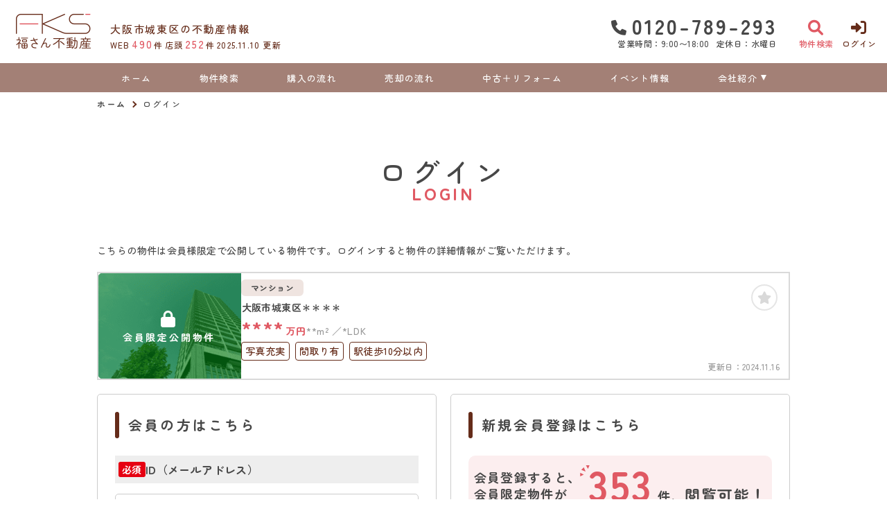

--- FILE ---
content_type: text/html; charset=UTF-8
request_url: https://www.293-fudousan.com/estate/detail?no=5002878
body_size: 8134
content:
<!DOCTYPE html>
<html lang="ja">
<head>
  <!-- ver.4.2.3a -->
  <meta charset="UTF-8">
  <meta http-equiv="X-UA-Compatible" content="IE=edge">
  <title>中古マンション 大阪市城東区＊＊＊＊｜大阪市城東区の不動産情報なら、株式会社　福さん
</title>
<meta name="description" content="" />

<meta name="viewport" content="width=device-width, initial-scale=1.0">
<meta name="format-detection" content="telephone=no,address=no,email=no">
<meta name="csrf-token" content="YUJiRkogrut7Ohy4buvzKOFfdTWWvMfwpIRmUxVO">
<meta property="og:title" content="中古マンション 大阪市城東区＊＊＊＊">
<meta property="og:description" content="">
<meta property="og:type" content="website">
<meta property="og:url" content="https://www.293-fudousan.com/estate/detail?no=5002878">
<meta property="og:image" content="https://www.293-fudousan.com/res/img/ogp_logo.png">
<meta property="og:site_name" content="株式会社　福さん">
<meta name="twitter:card" content="summary">
<meta name="twitter:title" content="中古マンション 大阪市城東区＊＊＊＊">
<meta name="twitter:description" content="">
<meta name="twitter:image" content="https://www.293-fudousan.com/res/img/ogp_logo.png">

<link rel="shortcut icon" href="https://www.293-fudousan.com/favicon.ico" type="image/x-icon">
<link rel="apple-touch-icon" href="https://www.293-fudousan.com/apple-touch-icon.png" sizes="180x180">

<link rel="preconnect" href="https://fonts.googleapis.com">
<link rel="preconnect" href="https://fonts.gstatic.com" crossorigin>

<link href="https://fonts.googleapis.com/css2?family=Noto+Sans+JP:wght@500;700;900&family=Roboto:wght@500;700;900&family=Zen+Maru+Gothic:wght@300;400;500;700;900&display=swap" rel="stylesheet">

  <link rel="stylesheet" href="https://www.293-fudousan.com/packages/fontawesome/css/all.css?20231031173137" type="text/css" media="all" />
<link rel="stylesheet" href="https://www.293-fudousan.com/packages/sweetalert/sweetalert2.min.css?20231031173137" type="text/css" media="all" />
<link rel="stylesheet" href="https://www.293-fudousan.com/res/css/style.css?20250630143502" type="text/css" media="all" />
  <link rel="stylesheet" href="https://www.293-fudousan.com/res/css/member.css?20240729091224" type="text/css" media="all"/>
  <!-- Google Tag Manager -->
<script>(function(w,d,s,l,i){w[l]=w[l]||[];w[l].push({'gtm.start':
new Date().getTime(),event:'gtm.js'});var f=d.getElementsByTagName(s)[0],
j=d.createElement(s),dl=l!='dataLayer'?'&l='+l:'';j.async=true;j.src=
'https://www.googletagmanager.com/gtm.js?id='+i+dl;f.parentNode.insertBefore(j,f);
})(window,document,'script','dataLayer','GTM-MDKQJKRH');</script>
<!-- End Google Tag Manager -->
</head>
<body id="top" class="l-body page-member">
<!-- Google Tag Manager (noscript) -->
<noscript><iframe src="https://www.googletagmanager.com/ns.html?id=GTM-MDKQJKRH"
height="0" width="0" style="display:none;visibility:hidden"></iframe></noscript>
<!-- End Google Tag Manager (noscript) -->
  <header id="header" class="l-header">
  <div class="l-header__inner">
    <div class="l-header__logoBlock">
      <div class="l-header__caption">
        <p class="l-header__description u-d-onlyPC">
          大阪市城東区の不動産情報
        </p>
        <div class="l-header__count u-d-onlyPC">
  <div class="l-header__count__bukken">
    <div class="l-header__count__item">WEB<span class="l-header__count__number"><span>490</span>件</span></div>
    <div class="l-header__count__item">店頭<span class="l-header__count__number"><span>252</span>件</span></div>
  </div>
      <div class="l-header__count__update">2025.11.10&nbsp;<span class="l-header__count__update__text">更新</span></div>
  </div>
      </div>
              <div class="l-header__logo">
          <a class="l-header__logo__link" href="https://www.293-fudousan.com">
  <img class="l-header__logo__image" src="https://www.293-fudousan.com/res/img/logo.svg" alt="大阪市城東区の不動産情報は、株式会社　福さんへ">
</a>
          <p class="l-header__description u-d-onlySP">
            大阪市城東区の不動産情報
          </p>
        </div>
          </div>

    <div class="l-header__information u-d-onlyPC">
            <address class="l-header__phone"><i class="fa-solid fa-phone l-header__phone__icon"></i>0120-789-293</address>
      <p class="l-header__businessHour">
                  <span class="l-header__businessHour__item">営業時間：9:00〜18:00</span>
                          <span class="l-header__businessHour__item">定休日：水曜日</span>
              </p>
    </div>

    <ul class="l-header__buttons">
      <li class="l-header__buttons__item">
        <a href="https://www.293-fudousan.com/estate/search" class="l-header__button l-header__button--search">
          <i class="fa-solid fa-magnifying-glass l-header__button__icon"></i>
          <span class="l-header__button__text">物件検索</span>
        </a>
      </li>
      <li class="l-header__buttons__item">
        <a href="tel:0120-789-293" class="l-header__button l-header__button--tel u-d-onlySP">
          <i class="fa-solid fa-phone l-header__button__icon l-header__button__icon--tel"></i>
          <span class="l-header__button__text">電話する</span>
        </a>
      </li>
              <li class="l-header__buttons__item">
          <a href="https://www.293-fudousan.com/member/login" class="l-header__button l-header__button--login">
            <i class="fa-solid fa-right-to-bracket l-header__button__icon"></i>
            <span class="l-header__button__text">ログイン</span>
          </a>
        </li>
            <li class="l-header__buttons__item">
        <button class="l-header__button l-header__button--burger u-d-onlySP" id="burger-button" type="button">
          <span class="l-header__button__icon l-header__button__bars">
            <span class="l-header__button__bars__item"></span>
            <span class="l-header__button__bars__item"></span>
            <span class="l-header__button__bars__item"></span>
          </span>
          <span class="l-header__button__text">MENU</span>
        </button>
      </li>
    </ul>
  </div>

      <div class="l-memberContents u-d-onlySP">
  <div class="l-memberContents__inner">
    <p class="l-memberContents__title">会員限定<span class="l-memberContents__title__under">コンテンツ</span></p>
    <div class="l-memberContents__buttonList">
      <a class="l-memberContents__button l-memberContents__button--favorite" href="https://www.293-fudousan.com/ajax_gateway" data-phery-args="{&quot;mode&quot;:&quot;favorite&quot;}" data-phery-remote="ajax_member_contents_popup" onclick="return false;" ><i class="fa-solid fa-star l-memberContents__button__icon"></i>お気に入り </a>
      <a class="l-memberContents__button l-memberContents__button--matching" href="https://www.293-fudousan.com/ajax_gateway" data-phery-args="{&quot;mode&quot;:&quot;matching&quot;}" data-phery-remote="ajax_member_contents_popup" onclick="return false;" ><i class="fa-solid fa-heart l-memberContents__button__icon"></i>マッチング物件 </a>
    </div>
    <a class="l-memberContents__register" href="https://www.293-fudousan.com/regist">会員登録はこちら</a>
  </div>
</div>
    <div class="l-header__count u-d-onlySP">
  <div class="l-header__count__bukken">
    <div class="l-header__count__item">WEB<span class="l-header__count__number"><span>490</span>件</span></div>
    <div class="l-header__count__item">店頭<span class="l-header__count__number"><span>252</span>件</span></div>
  </div>
      <div class="l-header__count__update">2025.11.10&nbsp;<span class="l-header__count__update__text">更新</span></div>
  </div>
  <nav class="l-gNavi u-d-onlyPC">
  <div class="l-wrap">
    <ul class="l-gNavi__inner">
      <li id="gNavi-home" class="l-gNavi__item">
        <a href="https://www.293-fudousan.com" class="l-gNavi__link">ホーム</a>
      </li>
      <li id="gNavi-estate" class="l-gNavi__item">
        <a href="https://www.293-fudousan.com/estate/search" class="l-gNavi__link">物件検索</a>
      </li>
      <li id="gNavi-buy" class="l-gNavi__item">
        <a href="https://www.293-fudousan.com/buy" class="l-gNavi__link">購入の流れ</a>
      </li>
      <li id="gNavi-sell" class="l-gNavi__item">
        <a href="https://www.293-fudousan.com/sell" class="l-gNavi__link">売却の流れ</a>
      </li>
      <li id="gNavi-reform" class="l-gNavi__item">
        <a href="https://www.293-fudousan.com/reform" class="l-gNavi__link">中古＋リフォーム</a>
      </li>
      <li id="gNavi-event" class="l-gNavi__item">
        <a href="https://www.293-fudousan.com/event" class="l-gNavi__link">イベント情報</a>
      </li>
      
      <li id="gNavi-company" class="l-gNavi__item">
        <a href="https://www.293-fudousan.com/company" class="l-gNavi__link l-gNavi__link--dropdown">会社紹介</a>
        <ul class="l-gNavi__dropdown">
          <li class="l-gNavi__dropdown__item">
            <a href="https://www.293-fudousan.com/company" class="l-gNavi__dropdown__link">会社概要</a>
          </li>
          <li class="l-gNavi__dropdown__item">
            <a href="https://www.293-fudousan.com/company/message" class="l-gNavi__dropdown__link">代表あいさつ</a>
          </li>
          <li class="l-gNavi__dropdown__item">
            <a href="https://www.293-fudousan.com/company/staff" class="l-gNavi__dropdown__link">スタッフ紹介</a>
          </li>
        </ul>
      </li>
    </ul>
  </div>
</nav>
  <nav id="burger-menu" class="l-burger u-d-onlySP">
  <div class="l-burger__bg js-burger-close"></div>
  <div class="l-burger__close js-burger-close"></div>
  <div class="l-burger__content">
    <div class="l-burger__login">
              <a href="https://www.293-fudousan.com/member/login" class="l-burger__login__button l-burger__login__button--logout">ログイン</a>
          </div>
    <div class="l-burger__contentLinks">
      <div class="l-burger__contentLinks__heading">物件検索</div>
      <div class="l-burger__contentLinks__data">
        <a class="l-burger__contentLinks__item" href="https://www.293-fudousan.com/estate/search#type">物件種別から探す</a>
        <a class="l-burger__contentLinks__item" href="https://www.293-fudousan.com/estate/search#area">地域名から探す</a>
        <a class="l-burger__contentLinks__item" href="https://www.293-fudousan.com/estate/search#school">学校区から探す</a>
        <a class="l-burger__contentLinks__item" href="https://www.293-fudousan.com/estate/search#line">沿線から探す</a>
      </div>
      <div class="l-burger__contentLinks__heading">コンテンツ</div>
      <div class="l-burger__contentLinks__data">
        <a class="l-burger__contentLinks__item" href="https://www.293-fudousan.com/buy">購入の流れ</a>
        <a class="l-burger__contentLinks__item" href="https://www.293-fudousan.com/sell">売却の流れ</a>
        <a class="l-burger__contentLinks__item" href="https://www.293-fudousan.com/event">イベント情報</a>
        <a class="l-burger__contentLinks__item" href="https://www.293-fudousan.com/voice">お客様の声</a>
        <a class="l-burger__contentLinks__item" href="https://www.293-fudousan.com/reform">中古＋リフォーム</a>
      </div>
      <div class="l-burger__contentLinks__heading">会社紹介</div>
      <div class="l-burger__contentLinks__data">
        <a class="l-burger__contentLinks__item" href="https://www.293-fudousan.com/company">会社概要</a>
        <a class="l-burger__contentLinks__item" href="https://www.293-fudousan.com/company/message">代表あいさつ</a>
        <a class="l-burger__contentLinks__item" href="https://www.293-fudousan.com/company/staff">スタッフ紹介</a>
      </div>
          </div>
    <div class="l-burger__contacts">
      <a class="l-burger__contacts__item" href="https://www.293-fudousan.com/contact"><i class="fa-regular fa-envelope l-burger__contacts__item__icon"></i>お問い合わせ</a>
      <a class="l-burger__contacts__item" href="https://www.293-fudousan.com/contact/reserve"><i class="fa-regular fa-calendar-check l-burger__contacts__item__icon"></i>来店予約</a>
      <a class="l-burger__contacts__item" href="https://www.293-fudousan.com/contact/reserve-web"><i class="fa-solid fa-desktop l-burger__contacts__item__icon"></i>オンライン相談ご予約</a>
    </div>
    <div class="l-burger__others">
      <a class="l-burger__others__item" href="https://www.293-fudousan.com/privacy">プライバシーポリシー</a>
      <a class="l-burger__others__item" href="https://www.293-fudousan.com/sitemap">サイトマップ</a>
          </div>
      </div>
</nav>
</header>
<nav id="header-mini" class="l-header-mini u-d-onlyPC">
  <div class="l-header-mini__inner">
    <a class="l-header-mini__link" href="https://www.293-fudousan.com">
      <img class="l-header-mini__image" src="https://www.293-fudousan.com/res/img/logo_mini.svg" alt="株式会社　福さん" />
      <div class="l-header-mini__description">
        大阪市城東区の不動産情報
        株式会社　福さん
      </div>
    </a>
    <div class="l-header__count l-header-mini__count">
  <div class="l-header__count__bukken">
    <div class="l-header__count__item">WEB<span class="l-header__count__number"><span>490</span>件</span></div>
    <div class="l-header__count__item">店頭<span class="l-header__count__number"><span>252</span>件</span></div>
  </div>
  </div>
    <ul class="l-header-mini__buttons">
      <li class="l-header-mini__buttons__item">
        <a href="https://www.293-fudousan.com/estate/search" class="l-header-mini__button l-header-mini__button--search is-narrow">
          <i class="fa-solid fa-magnifying-glass l-header-mini__button__icon"></i>
          <span class="l-header-mini__button__text">物件検索</span>
        </a>
      </li>
      <li class="l-header-mini__buttons__item">
        <a href="https://www.293-fudousan.com/contact/reserve" class="l-header-mini__button l-header-mini__button--reserve is-narrow">
          <i class="fa-regular fa-calendar-check l-header-mini__button__icon"></i>
          <span class="l-header-mini__button__text">来店予約</span>
        </a>
      </li>
                    <li class="l-header-mini__buttons__item">
          <a href="https://www.293-fudousan.com/member/login" class="l-header-mini__button l-header-mini__button--login is-narrow">
            <i class="fa-solid fa-right-to-bracket l-header-mini__button__icon"></i>
            <span class="l-header-mini__button__text">ログイン</span>
          </a>
        </li>
            <li class="l-header-mini__buttons__item">
        <a href="https://www.293-fudousan.com/contact" class="l-header-mini__button l-header-mini__button--contact is-narrow">
          <i class="fa-regular fa-envelope l-header-mini__button__icon"></i>
          <span class="l-header-mini__button__text">お問い合わせ</span>
        </a>
      </li>
              <li class="l-header-mini__buttons__item">
          <div class="l-header-mini__button l-header-mini__button--sides">
            <a class="l-header-mini__button__text" href="https://www.293-fudousan.com/ajax_gateway" data-phery-args="{&quot;mode&quot;:&quot;favorite&quot;}" data-phery-remote="ajax_member_contents_popup" onclick="return false;" ><i class="fa-solid fa-star l-header-mini__button__icon"></i><span>お気に入り</span> </a>
            <div class="l-header-mini__button__limit">限定</div>
          </div>
        </li>
        <li class="l-header-mini__buttons__item">
          <div class="l-header-mini__button l-header-mini__button--sides">
            <a class="l-header-mini__button__text" href="https://www.293-fudousan.com/ajax_gateway" data-phery-args="{&quot;mode&quot;:&quot;matching&quot;}" data-phery-remote="ajax_member_contents_popup" onclick="return false;" ><i class="fa-solid fa-heart l-header-mini__button__icon"></i><span>マッチング物件</span> </a>
            <div class="l-header-mini__button__limit">限定</div>
          </div>
        </li>
          </ul>
  </div>
</nav>
    <nav class="p-breadcrumb u-d-onlyPC">
  <ol id="breadcrumb" class="p-breadcrumb__inner l-wrap">
    <li class="p-breadcrumb__item">
      <a class="c-link01 c-link01--text01" href="https://www.293-fudousan.com">ホーム</a>
    </li>
          <li class="p-breadcrumb__item">ログイン</li>
      </ol>
</nav>
  <div class="l-container l-container--under login">
    <div class="l-container__inner l-wrap">
      <main id="main" class="l-main">
          <h1 class="c-heading01 ">
    <span class="c-heading01__main ">ログイン</span>
  <span class="c-heading01__sub ">Login</span>
</h1>

      <article class="login__property">
      <p class="login__property__intro">こちらの物件は会員様限定で公開している物件です。ログインすると物件の詳細情報がご覧いただけます。</p>
      <div class="c-card01 c-card01--horizontal" id="item-5002878">
    <a class="c-card01__inner js-clicked-item" href="https://www.293-fudousan.com/estate/detail?no=5002878&amp;from=logout" data-id="5002878">
    <div class="c-card01__image">
                        <img class="c-card01__image__secret" src="https://www.293-fudousan.com/res/img/img_card_bukken_member_other.png" alt="大阪市城東区諏訪、マンションの物件は会員限定物件です">
                            <div class="c-card01__iconStatus">
                      <span class="c-stamp02 c-stamp02--member"><i class="c-stamp02__icon fa-solid fa-lock"></i>会員限定公開物件</span>
                  </div>
            <div class="c-card01__iconNewPriceDown">
              </div>
      <div class="c-card01__iconOthers">
                      </div>
    </div>
    <div class="c-card01__body">
      <div class="c-card01__body__top">
        <div class="c-card01__body__top__left">
          <span class="c-seal01">マンション</span>
          <p class="c-card01__heading">大阪市城東区＊＊＊＊</p>
        </div>
        <div class="c-card01__body__top__right">
          <p class="c-card01__price">****<span class="c-card01__price__unit">万円</span></p>
                      <p class="c-card01__size">
                                                <span class="c-card01__size__item">**m&sup2;</span>
                  <span class="c-card01__size__item">*LDK</span>
                                          </p>
                  </div>
      </div>
                      <ul class="c-card01__feature">
                                <li class="c-card01__feature__item">
              <span class="c-seal02  ">写真充実</span>
            </li>
                      <li class="c-card01__feature__item">
              <span class="c-seal02  ">間取り有</span>
            </li>
                      <li class="c-card01__feature__item">
              <span class="c-seal02  ">駅徒歩10分以内</span>
            </li>
                  </ul>
          </div>
  <div class="c-card01__update ">更新日：<span>2024.11.16</span></div>
  </a>
  <div class="c-card01__clickArea">
    <div class="c-card01__favorite">
      <a id="" class="c-button03 favorite-add-5002878" style="" data-loading="body" href="https://www.293-fudousan.com/favorite/ajax_gateway" data-phery-args="{&quot;no&quot;:&quot;5002878&quot;,&quot;is_store&quot;:false}" data-phery-remote="ajax_add_favorite" onclick="return false;" ><i class="fa-solid fa-star"></i> </a>
<a id="" class="c-button03 c-button03--active favorite-delete-5002878" style="display: none;" data-loading="body" href="https://www.293-fudousan.com/favorite/ajax_gateway" data-phery-args="{&quot;no&quot;:[&quot;5002878&quot;]}" data-phery-remote="ajax_delete_favorite" onclick="return false;" ><i class="fa-solid fa-star"></i> </a>
    </div>
      </div>
</div>
    </article>
  
  <article class="login__inner">
    <section class="login__contents">
      <h2 class="c-heading02 ">会員の方はこちら</h2>

            <form id="form1" class="p-form01 h-adr" method="POST">
  <input type="hidden" name="_token" value="YUJiRkogrut7Ohy4buvzKOFfdTWWvMfwpIRmUxVO">
  <span class="p-country-name" style="display:none;">Japan</span>
  <input type="hidden" name="from" value="5002878">
                <section class="p-form01__block ">
      <dl class="p-form01__items">
    <div class="p-form01__item is-visible">
  <dt class="p-form01__heading" id=validation-block-login_id>
          <span class="c-seal03 c-seal03--required ">必須</span>
        ID（メールアドレス）
  </dt>
  <dd class="p-form01__data">
        <input id="login_id" class="c-text01 validation-item ascii" name="login_id"
       type="email"
       value=""
       placeholder="例：xxxx@293-fudousan.com※半角英数字"
       maxlength=""
       
       
       data-validation-block-id="validation-block-login_id"
       data-validation-rule="required"
       
>
                            <div class="p-form01__validation validation-message"
            id="validation-message-login_id"
            data-validation-block-id="validation-block-login_id"></div>
                      </dd>
</div>

          <div class="p-form01__item is-visible">
  <dt class="p-form01__heading" id=validation-block-password>
          <span class="c-seal03 c-seal03--required ">必須</span>
        パスワード
  </dt>
  <dd class="p-form01__data">
        <div class="c-password">
  
  <input id="password" class="c-text01 validation-item  c-password__input" name="password"
       type="password"
       value=""
       placeholder="※半角英数字8文字以上"
       maxlength=""
       inputmode=email
       
       data-validation-block-id="validation-block-password"
       data-validation-rule="required"
       
>
  <div class="c-password__icon" onclick="toggle_password_visibility()"></div>
</div>

<script>
  function toggle_password_visibility() {
    // 入力要素の取得
    let password_input = $('#password');

    // アイコン要素の取得
    let password_icon = $('.c-password__icon');

    // パスワード入力のタイプをトグルする（'password' と 'text' を切り替える）
    password_input.attr('type', (password_input.attr('type') === 'password') ? 'text' : 'password');

    // アイコンに 'show' クラスをトグルする
    password_icon.toggleClass('is-show');
  };
</script>
                            <div class="p-form01__validation validation-message"
            id="validation-message-password"
            data-validation-block-id="validation-block-password"></div>
                      </dd>
</div>
  </dl>
</section>
      <section class="p-form01__submit p-form01__submit--full">
      <a class="c-button01 c-button01--main c-button01--l" data-loading="body" href="https://www.293-fudousan.com/member/ajax_gateway" data-validation-href="https://www.293-fudousan.com/validation/ajax_gateway" id="submit" onclick="return false;" data-phery-args="{&quot;from&quot;:&quot;5002878&quot;}" data-phery-related="form" data-phery-remote="ajax_login" onclick="return false;" >ログイン </a>
    </section>
  </form>
      <p class="login__password">
        <a class="c-link01 c-link01--main"
           href="https://www.293-fudousan.com/member/password">パスワードを忘れた方はこちら≫</a>
      </p>
    </section>

    <section class="login__contents">
      <h2 class="c-heading02 ">新規会員登録はこちら</h2>

      <div class="login__merit">
        <div class="estateCount">
          <p class="estateCount__left">会員登録すると、<br>会員限定物件が</p>
          <p class="estateCount__right">
            <i class="icon if if-icon_tree-triangle"></i>
            <span class="count">353</span>
            <span
              class="sub">件、</span>閲覧可能！
          </p>
        </div>
        <div class="benefits">
          <p class="benefits__title">他にもこんな会員様限定特典がございます！</p>
          <ul class="benefits__list">
            <li class="benefits__item">会員限定イベント・セミナーにご招待</li>
            <li class="benefits__item">新規物件情報をメールで配信</li>
            <li class="benefits__item">お気に入り・検索条件保存マッチング通知機能</li>
          </ul>
        </div>
        <p class="login__merit__text">まだ会員登録がお済みでない方はこちらからご登録下さい。</p>
      </div>
      <div class="login__button">
                <a href="https://www.293-fudousan.com/regist?from=lo_regist"
     class="c-button01 c-button01--register c-button01--l"   >
        無料会員登録
  </a>
      </div>
    </section>
  </article>
      </main>
          </div>
      </div>

  <section id="l-cv" class="l-cv u-d-onlySP">
  <ul class="l-cv__inner">
          <li class="l-cv__inner__item">
        <a class="l-cv__inner__item__link l-cv__inner__item__link--register" href="https://www.293-fudousan.com/regist" rel="noopener"><i class="fa-solid fa-user-plus"></i>会員登録</a>
      </li>
        <li class="l-cv__inner__item">
      <a class="l-cv__inner__item__link l-cv__inner__item__link--reserve" href="https://www.293-fudousan.com/contact/reserve" rel="noopener"><i class="fa-regular fa-calendar-check"></i>来店予約</a>
    </li>
  </ul>
</section>

    <div class="l-information">
  <a href="#top" class="l-information__goTop js-smoothScroll"></a>
  <div class="l-wrap-onlyPC l-information__inner">
    <div class="l-information__logoBlock">
      <p class="l-information__description">大阪市城東区の不動産情報</p>
      <a class="l-information__logo" href="https://www.293-fudousan.com"><img src="https://www.293-fudousan.com/res/img/logo_info.svg" alt="株式会社　福さん" loading="lazy"></a>
    </div>
    <div class="l-information__phoneBlock">
      <p class="l-information__phoneBlock__caption">HPを見たと言ってお気軽にお問い合わせください</p>
      <p class="l-information__phoneBlock__heading">無料相談・お電話窓口</p>
                    <a class="l-information__phone" href="tel:0120-789-293"><address><i class="fa-solid fa-phone l-information__phone__icon"></i>0120-789-293</address></a>
            <div class="l-information__businessHour">
                  <span class="l-information__businessHour__item">営業時間：9:00〜18:00</span>
                          <span class="l-information__businessHour__item">定休日：水曜日</span>
              </div>
    </div>
    <ul class="l-information__shopList">
      <li class="l-information__shop">
        <div class="l-information__shop__image">
                      <img src="https://new.bukken1.com/image/company/124/200/150/YdcDU4DRUvz170IihxZQwpIZhCgxQXoY.jpg" alt="" loading="lazy">
                  </div>
        <div class="l-information__shop__detail">
          <p class="l-information__shop__name">株式会社　福さん</p>
          <p class="l-information__shop__address">
                          〒536-0004 <br> 大阪府大阪市城東区今福西１丁目9-7
                      </p>
          <div class="l-information__shop__map">
                          <a href="https://maps.app.goo.gl/1WfvrruwMYX5zG7Z7"  class="c-button02 c-button02--normal l-information__shop__map--button"  target="_blank" rel="noopener"><i class="fa-solid fa-location-dot"></i>地図を開く</a>
                      </div>
        </div>
      </li>
    </ul>
    <div class="l-information__contactBlock">
      <div class="l-information__buttonList">
        <a href="https://www.293-fudousan.com/contact" class="l-information__button"><i class="fa-regular fa-envelope l-information__button__icon"></i>お問い合わせ</a>
        <a href="https://www.293-fudousan.com/contact/reserve" class="l-information__button"><i class="fa-regular fa-calendar-check l-information__button__icon"></i>来店予約</a>
        <a href="https://www.293-fudousan.com/contact/reserve-web" class="l-information__button"><i class="fa-solid fa-desktop l-information__button__icon"></i>オンライン相談</a>
      </div>
          </div>
  </div>
  <div class="l-information__linkList">
    <div class="l-wrap l-information__linkList__inner">
      <a href="https://fujisyoukai.co.jp/" target="_blank" rel="noopener" class="l-information__linkList__item u-d-onlySP"><img src="https://www.293-fudousan.com/res/img/img_information_link01.png" alt="" loading="lazy"></a>
      <a href="https://fujisyoukai.co.jp/" target="_blank" rel="noopener" class="l-information__linkList__item u-d-onlyPC"><img src="https://www.293-fudousan.com/res/img/img_information_link01_pc.png" alt="" loading="lazy"></a>
    </div>
  </div>
</div>
  <footer class="l-footer l-footer--withCv">
  <div class="l-wrap l-footer__inner">
    <div class="l-footer__navigation">
      <a class="l-footer__link c-link01 c-link01--white" href="https://www.293-fudousan.com/privacy">プライバシーポリシー</a>
      <a class="l-footer__link c-link01 c-link01--white" href="https://www.293-fudousan.com/sitemap">サイトマップ</a>
    </div>
    <p class="l-footer__copyright">&copy;2023 株式会社　福さん</p>
  </div>
</footer>
<script src="https://www.293-fudousan.com/res/js/vendor.bundle.js?20231031173137"></script>
<script src="https://www.293-fudousan.com/res/js/app.bundle.js?20240530093412"></script>
<script src="https://www.293-fudousan.com/res/js/validation.bundle.js?20240530093412"></script>
<script src="https://www.293-fudousan.com/packages/phery.min.js?20231031173137"></script>
<script src="https://www.293-fudousan.com/packages/spin.min.js?20231031173137"></script>
<script src="https://www.293-fudousan.com/packages/jquery.history.js?20231031173137"></script>
<script src="https://www.293-fudousan.com/packages/common.js?20240530093412"></script>
<script src="https://www.293-fudousan.com/packages/promise-7.0.4.min.js?20231031173137"></script>
<script src="https://www.293-fudousan.com/packages/sweetalert/sweetalert2.min.js?20231031173137"></script>
<script>
  $.ajaxSetup({
    headers: {
      'X-CSRF-TOKEN': $('meta[name="csrf-token"]').attr('content')
    }
  });
  $(function () {
    
    let urlHash = location.hash;
    if( urlHash ) {
      $('body,html').stop().scrollTop(0);
      setTimeout(function(){
        let $header;
        if (!$('#header-mini').length || $('#header-mini').is(':hidden')) {
          $header = $('#header');
        } else {
          $header = $('#header-mini');
        }
        let target = $(urlHash);
        let position = target.offset().top - $header.outerHeight();
        $('body,html').stop().animate({scrollTop:position}, 200);
      }, 100);
    }
  });
</script>
  <script>
    $(function () {
      $('#submit').validation({
        isSubmitOnEnterKey: true
      });
    });
  </script>
</body>
</html>


--- FILE ---
content_type: image/svg+xml
request_url: https://www.293-fudousan.com/res/img/logo.svg
body_size: 3445
content:
<svg xmlns="http://www.w3.org/2000/svg" xmlns:xlink="http://www.w3.org/1999/xlink" width="108" height="51" viewBox="0 0 108 51"><image width="108" height="51" xlink:href="[data-uri]"/></svg>

--- FILE ---
content_type: application/javascript
request_url: https://www.293-fudousan.com/res/js/validation.bundle.js?20240530093412
body_size: 1302
content:
webpackJsonp([1],{134:function(a,i,e){(function(a){!function(a){a.fn.validation=function(i){return this.each(function(){var e=this,t=a.extend({},a.fn.validation.defaults,i);a("body").on("click change focus","input,select,textarea",function(){var i=a(this).attr("name");a('*[name="'+i+'"]').removeClass("is-error"),a("#"+t.validationMessageIdPrefix+i.replaceAll("[]","")).text("").removeClass("is-active"),t.additionalFocusHandling(i)}),t.isSubmitOnEnterKey&&a(t.validationItemClass).on("keyup",function(i){13===i.which&&a(e).trigger(t.eventTrigger)}),a(e).on(t.eventTrigger,function(){if(a(e).hasClass("is-disabled"))return!1;a(e).addClass("is-disabled"),a(t.validationMessageClass).text("").removeClass("is-active"),a(".is-error").removeClass("is-error");var i=a(this).data(t.confirmMessageDataAttribute);if(void 0!==i&&null!==i&&i.length>0){if(!window.confirm(i))return a(e).removeClass("is-disabled"),!1}var r={},o={};a(t.validationItemClass).each(function(){var i=a(this).attr("name"),e=a(this).data(t.validationRuleDataAttribute),r=a(this).data(t.validationErrorDataAttribute);if(void 0!==i&&""!==e){var l={};l["block-id"]=a(this).data(t.validationBlockIdDataAttribute),l.rule=e,void 0!==r&&r.length>0&&(l.error=r),o[i.replaceAll(t.validationItemNameAttributePrefix,"")]=l}}),r.validation=o;var l=a(e).data(t.validationHrefDataAttribute),n=a(e).data(t.sendPheryRemoteDataAttribute),s=a(e).attr("href");return phery.remote(t.validationControllerMethod,r,{href:l,"data-loading":"body","data-phery-related":t.formId}).done(function(i){if(Object.keys(i).length>0){var r=[];a.each(i,function(i,e){var o=e.message.join(""),l=e.failedRule;t.isErrorMessage&&a("#"+t.validationMessageIdPrefix+i).text(o).addClass("is-active"),t.isErrorEmphasis&&(a('*[name="'+i+'"],*[name="'+i+'[]"]').addClass("is-error"),t.additionalErrorHandling(i,o,l)),t.isAlert&&r.push(o)});var o=void 0;o=!a("#header-mini").length||a("#header-mini").is(":hidden")?a("#header").height():a("#header-mini").height();var l=a(t.validationMessageClass+".is-active:first").data(t.validationBlockIdDataAttribute),d=a("#"+l).offset().top;t.isAlert?Swal.fire({html:r.join("<br>"),allowOutsideClick:!1}).then(function(i){t.isErrorScroll&&a("body,html").animate({scrollTop:d-o},t.scrollSpeed,t.scrollEasing)}):t.isErrorScroll&&a("body,html").animate({scrollTop:d-o},t.scrollSpeed,t.scrollEasing),a(e).removeClass("is-disabled")}else phery.remote(n,null,{href:s,"data-loading":"body","data-phery-related":t.formId}).done(function(){a(e).removeClass("is-disabled")})}),!1})})},a.fn.validation.defaults={formId:"#form1",eventTrigger:"click",isSubmitOnEnterKey:!1,isAlert:!1,isErrorMessage:!0,isErrorEmphasis:!0,isErrorScroll:!0,scrollSpeed:400,scrollEasing:"swing",confirmMessageDataAttribute:"phery-confirm",validationItemNameAttributePrefix:"validation_",validationRuleDataAttribute:"validation-rule",validationErrorDataAttribute:"validation-error",validationBlockIdDataAttribute:"validation-block-id",validationMessageIdPrefix:"validation-message-",validationItemClass:".validation-item",validationMessageClass:".validation-message",validationHrefDataAttribute:"validation-href",sendPheryRemoteDataAttribute:"phery-remote",validationControllerMethod:"ajax_validate",additionalFocusHandling:function(a){},additionalErrorHandling:function(a,i,e){}}}(a)}).call(i,e(1))}},[134]);

--- FILE ---
content_type: application/javascript
request_url: https://www.293-fudousan.com/res/js/app.bundle.js?20240530093412
body_size: 2740
content:
webpackJsonp([0],{126:function(t,e,i){"use strict";Object.defineProperty(e,"__esModule",{value:!0}),function(t,e){var s=i(129);i.n(s);t(function(){t(".js-smoothScroll").smoothScroll(),t(window).scroll(function(){t("#header-mini").length&&(t(this).scrollTop()>t("header").innerHeight()?t("#header-mini").addClass("is-active"):t("#header-mini").removeClass("is-active"))}),t("#burger-button").click(function(){t("#burger-button").toggleClass("is-active"),t("#burger-menu").toggleClass("is-active"),t("body").toggleClass("is-stop")}),t(".js-burger-close").click(function(){t("#burger-button").removeClass("is-active"),t("#burger-menu").removeClass("is-active"),t("body").removeClass("is-stop")}),t(".js-slider01").slick({adaptiveHeight:!1,draggable:!1,asNavFor:".js-thumbnail01",prevArrow:'<div class="prev"><button class="inner"><i class="fa-solid fa-chevron-left" aria-hidden="true"></i></button></div>',nextArrow:'<div class="next"><button class="inner"><i class="fa-solid fa-chevron-right" aria-hidden="true"></i></button></div>'}),t(".js-slider01").on("afterChange",function(e,i){t("#js-slider01-index").html(i.currentSlide+1),t(".p-slider01__thumbnail").find(".p-slider01__thumbnail__item").each(function(){t(this).removeClass("is-active")}),t(".p-slider01__thumbnail").find('.slick-slide[data-slick-index="'+i.currentSlide+'"] .p-slider01__thumbnail__item').addClass("is-active")}),t(".js-slider01").on("setPosition",function(){setTimeout(function(){var e=0;t(".js-slider01").find(".p-slider01__main__item__outer").each(function(){var i=parseInt(t(this).css("height").replace("px",""));i>e&&(e=i)});var i=t(".js-slider01").find(".p-slider01__main__item").height();t(".js-slider01").find(".slick-list").css({cssText:"height: "+(i+e)+"px !important;"})},100)}),t(".p-slider01__thumbnail .p-slider01__thumbnail__item:first-child").addClass("is-active"),t(".js-thumbnail01-sp").slick({adaptiveHeight:!1,draggable:!1,slidesToShow:3,slidesToScroll:1,asNavFor:".js-slider01,.js-thumbnail01-pc",prevArrow:'<button class="thumbnail prev"><i class="fa-solid fa-chevron-left" aria-hidden="true"></i></button>',nextArrow:'<button class="thumbnail next"><i class="fa-solid fa-chevron-right" aria-hidden="true"></i></button>'}),t(".js-thumbnail01-pc").slick({adaptiveHeight:!1,draggable:!1,vertical:!0,verticalSwiping:!0,slidesToShow:3,slidesToScroll:1,asNavFor:".js-slider01,.js-thumbnail01-sp",prevArrow:'<button class="thumbnail prev"><i class="fa-solid fa-chevron-up" aria-hidden="true"></i></button>',nextArrow:'<button class="thumbnail next"><i class="fa-solid fa-chevron-down" aria-hidden="true"></i></button>'}),t(".js-thumbnail01 .slick-slide").on("click",function(){var e=t(this).attr("data-slick-index");t(".js-slider01").slick("slickGoTo",e,!1)}),t(".js-thumbnail01").on("afterChange",function(e,i){t(".js-thumbnail01").slick("slickSetOption",{},!0)}),t(".js-question").on("mouseover",function(){var e=t(this).offset().left+t(this).innerWidth()+10,i=t(this).offset().top-(18-t(this).innerHeight()/2),s=t("<div>");s.addClass("p-helpBalloon"),s.css("top",i+"px"),s.css("left",e+"px"),s.html(t(this).attr("data-text")),t("body").prepend(s)}),t(".js-question").on("mouseout",function(){t(".p-helpBalloon").remove()}),t(".js-question-fixed").on("mouseover",function(){var e=t(this).parent().parent(),i=e.innerHeight()+10,s=t("<div>");s.addClass("p-helpBalloon-fixed"),s.html(t(this).attr("data-text")),s.css("bottom",i+"px"),e.prepend(s)}),t(".js-question-fixed").on("mouseout",function(){t(".p-helpBalloon-fixed").remove()}),t(".js-accordion01-btn").click(function(){t(this).next(".js-accordion01-details").slideToggle(),t(this).toggleClass("is-active")}),t(".js-accordion01＿close").click(function(){t(this).parents(".js-accordion01-details").slideUp(),t(".js-accordion01-btn").removeClass("is-active"),t(this).parents(".js-accordion01").offset().top<t(window).scrollTop()&&t("html,body").animate({scrollTop:t(this).parents(".js-accordion01").offset().top-t("#header").height()})}),t(window).on("scroll",function(){e(this).scrollTop()>400?e(".js-fixed01").fadeIn("normal"):e(".js-fixed01").fadeOut("normal")}),t(".js-fixed02").fadeOut("normal"),t('input[type="checkbox"]').on("change",function(){t(".js-fixed02__input:checked").length>0?t(".js-fixed02").fadeIn("normal"):t(".js-fixed02").fadeOut("normal")}),t(".js-fixed03").fadeOut("normal"),t("input, select, textarea").on("change",function(){t(".js-fixed03").fadeIn("normal")})})}.call(e,i(1),i(1))},129:function(t,e,i){var s,n,a;!function(o){"use strict";n=[i(1)],s=o,void 0!==(a="function"==typeof s?s.apply(e,n):s)&&(t.exports=a)}(function(t){var e=-1,i=-1,s=function(t){return parseFloat(t)||0},n=function(e){var i=t(e),n=null,a=[];return i.each(function(){var e=t(this),i=e.offset().top-s(e.css("margin-top")),o=a.length>0?a[a.length-1]:null;null===o?a.push(e):Math.floor(Math.abs(n-i))<=1?a[a.length-1]=o.add(e):a.push(e),n=i}),a},a=function(e){var i={byRow:!0,property:"height",target:null,remove:!1};return"object"==typeof e?t.extend(i,e):("boolean"==typeof e?i.byRow=e:"remove"===e&&(i.remove=!0),i)},o=t.fn.matchHeight=function(e){var i=a(e);if(i.remove){var s=this;return this.css(i.property,""),t.each(o._groups,function(t,e){e.elements=e.elements.not(s)}),this}return this.length<=1&&!i.target?this:(o._groups.push({elements:this,options:i}),o._apply(this,i),this)};o.version="0.7.2",o._groups=[],o._throttle=80,o._maintainScroll=!1,o._beforeUpdate=null,o._afterUpdate=null,o._rows=n,o._parse=s,o._parseOptions=a,o._apply=function(e,i){var r=a(i),l=t(e),c=[l],d=t(window).scrollTop(),h=t("html").outerHeight(!0),u=l.parents().filter(":hidden");return u.each(function(){var e=t(this);e.data("style-cache",e.attr("style"))}),u.css("display","block"),r.byRow&&!r.target&&(l.each(function(){var e=t(this),i=e.css("display");"inline-block"!==i&&"flex"!==i&&"inline-flex"!==i&&(i="block"),e.data("style-cache",e.attr("style")),e.css({display:i,"padding-top":"0","padding-bottom":"0","margin-top":"0","margin-bottom":"0","border-top-width":"0","border-bottom-width":"0",height:"100px",overflow:"hidden"})}),c=n(l),l.each(function(){var e=t(this);e.attr("style",e.data("style-cache")||"")})),t.each(c,function(e,i){var n=t(i),a=0;if(r.target)a=r.target.outerHeight(!1);else{if(r.byRow&&n.length<=1)return void n.css(r.property,"");n.each(function(){var e=t(this),i=e.attr("style"),s=e.css("display");"inline-block"!==s&&"flex"!==s&&"inline-flex"!==s&&(s="block");var n={display:s};n[r.property]="",e.css(n),e.outerHeight(!1)>a&&(a=e.outerHeight(!1)),i?e.attr("style",i):e.css("display","")})}n.each(function(){var e=t(this),i=0;r.target&&e.is(r.target)||("border-box"!==e.css("box-sizing")&&(i+=s(e.css("border-top-width"))+s(e.css("border-bottom-width")),i+=s(e.css("padding-top"))+s(e.css("padding-bottom"))),e.css(r.property,a-i+"px"))})}),u.each(function(){var e=t(this);e.attr("style",e.data("style-cache")||null)}),o._maintainScroll&&t(window).scrollTop(d/h*t("html").outerHeight(!0)),this},o._applyDataApi=function(){var e={};t("[data-match-height], [data-mh]").each(function(){var i=t(this),s=i.attr("data-mh")||i.attr("data-match-height");e[s]=s in e?e[s].add(i):i}),t.each(e,function(){this.matchHeight(!0)})};var r=function(e){o._beforeUpdate&&o._beforeUpdate(e,o._groups),t.each(o._groups,function(){o._apply(this.elements,this.options)}),o._afterUpdate&&o._afterUpdate(e,o._groups)};o._update=function(s,n){if(n&&"resize"===n.type){var a=t(window).width();if(a===e)return;e=a}s?-1===i&&(i=setTimeout(function(){r(n),i=-1},o._throttle)):r(n)},t(o._applyDataApi);var l=t.fn.on?"on":"bind";t(window)[l]("load",function(t){o._update(!1,t)}),t(window)[l]("resize orientationchange",function(t){o._update(!0,t)})})}},[126]);

--- FILE ---
content_type: image/svg+xml
request_url: https://www.293-fudousan.com/res/img/logo_mini.svg
body_size: 1482
content:
<svg xmlns="http://www.w3.org/2000/svg" xmlns:xlink="http://www.w3.org/1999/xlink" width="102" height="28" viewBox="0 0 102 28"><image width="102" height="28" xlink:href="[data-uri]"/></svg>

--- FILE ---
content_type: image/svg+xml
request_url: https://www.293-fudousan.com/res/img/logo_info.svg
body_size: 4271
content:
<svg xmlns="http://www.w3.org/2000/svg" xmlns:xlink="http://www.w3.org/1999/xlink" width="298" height="41" viewBox="0 0 298 41"><image width="298" height="41" xlink:href="[data-uri]"/></svg>